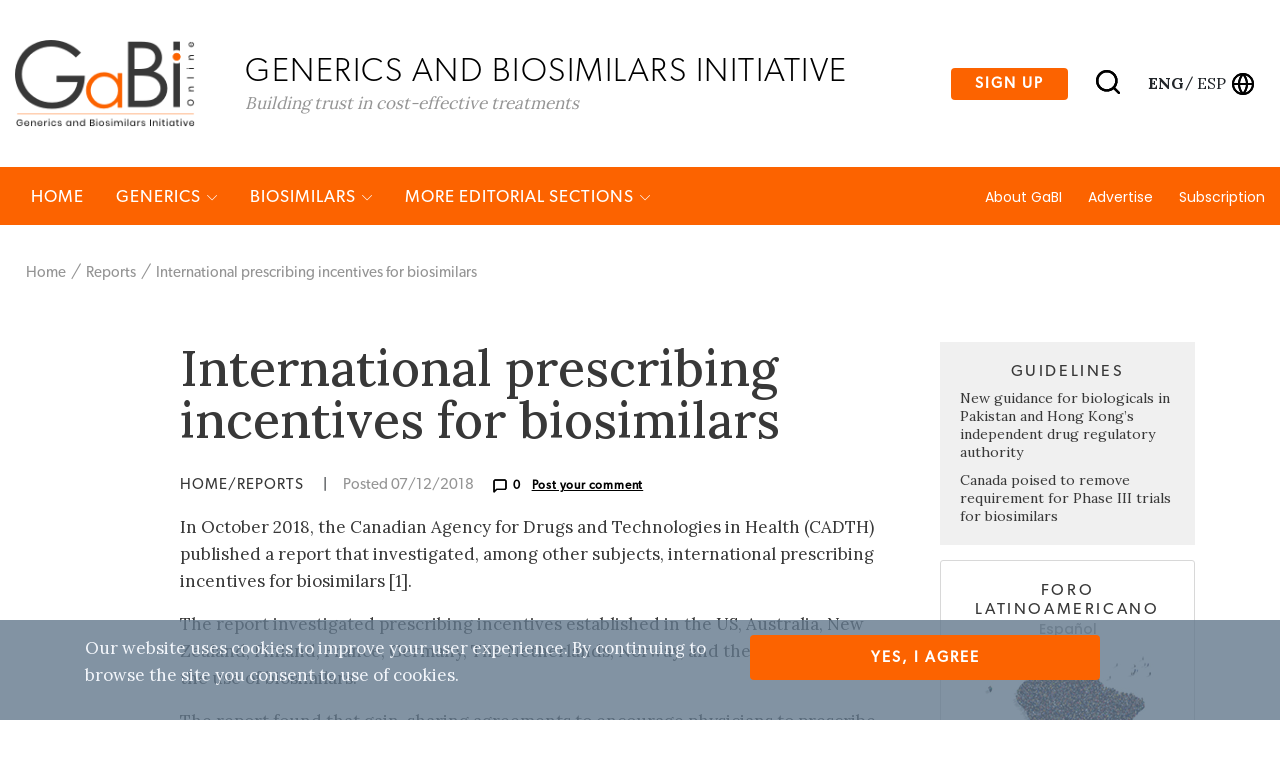

--- FILE ---
content_type: text/html; charset=utf-8
request_url: https://www.gabionline.net/reports/International-prescribing-incentives-for-biosimilars
body_size: 74757
content:
<html lang="en">
<head>
                                    
        <title>International prescribing incentives for biosimilars</title>
    <meta name="description" content="In October 2018, the Canadian Agency for Drugs and Technologies in Health (CADTH) published a report that investigated, among other subjects, inter...">
    <meta property="og:type" content="website" />
    <meta charset="UTF-8">
    <meta name="viewport" content="width=device-width, initial-scale=1, maximum-scale=1, user-scalable=no" />
    <meta name="apple-mobile-web-app-capable" content="yes" />
    <meta name="format-detection" content="telephone=no" />
    <meta name="copyright" content="Zwebb Stockholm" />
    <meta name="robots" content="index, follow" />
    <meta name="rating" content="general" />
    <link rel="preconnect" href="https://fonts.gstatic.com">
    <link href="https://fonts.googleapis.com/css2?family=Poppins:wght@400;500&display=swap" rel="stylesheet">
    <link rel="Shortcut icon" type="image/x-icon" href="/extension/zwgabi/design/gabi_online/images/favicon.ico" />
    <link rel="stylesheet" href="https://cdnjs.cloudflare.com/ajax/libs/font-awesome/5.15.3/css/all.min.css" integrity="sha512-iBBXm8fW90+nuLcSKlbmrPcLa0OT92xO1BIsZ+ywDWZCvqsWgccV3gFoRBv0z+8dLJgyAHIhR35VZc2oM/gI1w==" crossorigin="anonymous" />
    <link rel="stylesheet" type="text/css" href="https://cdnjs.cloudflare.com/ajax/libs/simple-line-icons/2.4.1/css/simple-line-icons.css" />
<link rel="stylesheet" type="text/css" href="/extension/zwgabi/design/gabi_online/stylesheets/bootstrap.min.css" />
<link rel="stylesheet" type="text/css" href="/extension/zwgabi/design/gabi_online/stylesheets/style.css" />


    
    <!-- Google tag (gtag.js) -->
    <script async src="https://www.googletagmanager.com/gtag/js?id=G-0FB5N5X6MC"></script>
    <script>
        window.dataLayer = window.dataLayer || [];
        function gtag(){dataLayer.push(arguments);}
        gtag('js', new Date());

        gtag('config', 'G-0FB5N5X6MC');
    </script>
    






























</head>
<body>                                        
<header class="header-block-main">
    <div class="top-header-wrap">
        <div class="container header_wrap">
            <div class="top-header-container position-relative">
                <div class="left-logo">
                    <a href="/">
                        <img alt="GaBi Online" src="/extension/zwgabi/design/gabi_online/images/GABI-logo-tagline@2x.png" />
                    </a>
                    <div class="logo-text-block">
                        <h2>Generics and biosimilars Initiative </h2>
                        <span>Building trust in cost-effective treatments</span>
                    </div>
                </div>
                <div class="right-block-header">
                    <ul>
                        <li>
                            <a href="#subscribe-section" class="btn btn-sign-up">Sign up</a>
                        </li>
                        <li class="search-icon">
                            <a href="#">
                                <img alt="Search" src="/extension/zwgabi/design/gabi_online/images/search.svg" />
                            </a>
                        </li>
                        <li class="language-icon">
                            <div style="margin-right: 5px;">
                                                                                                        <a class="color-inherit text-uppercase language-eng font-weight-bold" href="/switchlanguage/to/gabi_online_en/reports/International-prescribing-incentives-for-biosimilars">
                                        eng
                                    </a>
                                                                            <span class="m-0">/</span>
                                                                                                                                                                                <a class="color-inherit text-uppercase language-esl " href="/switchlanguage/to/gabi_online_es/reports/International-prescribing-incentives-for-biosimilars">
                                        esp
                                    </a>
                                                                                                                                    </div>
                            <a href="#">
                                <img alt="Globe" src="/extension/zwgabi/design/gabi_online/images/globe.svg" />
                            </a>
                        </li>





                    </ul>
                </div>
                <div class="right-block-header-toggle">
                    <a href="#">
                        <img alt="Menu" src="/extension/zwgabi/design/gabi_online/images/menu.svg" />
                    </a>
                </div>
            </div>
        </div>
    </div>
    <div class="main-menu-link-block position-relative">
        <div class="container header_wrap">
            <div class="main-menu-container">
                <div class="left-menu-items">
                    <ul>
                        <li>
                            <a href="/">Home</a>
                        </li>
                                                    <li>
                                <a href="/generics">Generics <i class="icon-arrow-down small-icons"></i></a>
                                                                <div class="submenu">
                                    <div class="container header_wrap">
                                        <div class="row">
                                                                                                                                            <div class="col-md-4 submenu-box">
                                                    <h4><a href="/generics/news">News </a></h4>
                                                    <ul>
                                                                                                                    <li>
                                                                <a href="/generics/news/fda-approves-generic-teriparatide-and-levetiracetam">FDA approves generic teriparatide and levetiracetam </a>
                                                            </li>
                                                                                                                    <li>
                                                                <a href="/generics/news/us-generics-launch-and-approval-for-dr-reddy-s-and-lupin">US generics launch and approval for Dr Reddy’s and Lupin</a>
                                                            </li>
                                                                                                                    <li>
                                                                <a href="/generics/news/five-chinese-companies-join-un-s-mpp-for-covid-19-medicines">Five Chinese companies join UN’s MPP for Covid-19 medicines</a>
                                                            </li>
                                                                                                                    <li>
                                                                <a href="/generics/news/south-korean-companies-to-make-generic-bridion-and-covid-19-drugs">South Korean companies to make generic Bridion and COVID-19 drugs</a>
                                                            </li>
                                                                                                            </ul>
                                                    <a href="/generics/news">more in Generics/News </a>
                                                </div>
                                                                                                                                                                                            <div class="col-md-4 submenu-box">
                                                    <h4><a href="/generics/research">Research </a></h4>
                                                    <ul>
                                                                                                                    <li>
                                                                <a href="/generics/research/japan-s-drug-shortage-crisis-challenges-and-policy-solutions">Japan’s drug shortage crisis: challenges and policy solutions</a>
                                                            </li>
                                                                                                                    <li>
                                                                <a href="/generics/research/saudi-fda-drug-approvals-and-gmp-inspections-trend-analysis">Saudi FDA drug approvals and GMP inspections: trend analysis</a>
                                                            </li>
                                                                                                                    <li>
                                                                <a href="/generics/research/generic-medications-in-the-lebanese-community-understanding-and-public-perception">Generic medications in the Lebanese community: understanding and public perception</a>
                                                            </li>
                                                                                                                    <li>
                                                                <a href="/generics/research/community-pharmacists-understanding-of-generic-and-biosimilar-drugs-lebanon-case-study">Community pharmacists’ understanding of generic and biosimilar drugs: Lebanon case study</a>
                                                            </li>
                                                                                                            </ul>
                                                    <a href="/generics/research">more in Generics/Research </a>
                                                </div>
                                                                                                                                                                                            <div class="col-md-4 submenu-box">
                                                    <h4><a href="/generics/general">General</a></h4>
                                                    <ul>
                                                                                                                    <li>
                                                                <a href="/generics/general/generic-drug-growth-in-brazil-and-venezuela">Generic drug growth in Brazil and Venezuela</a>
                                                            </li>
                                                                                                                    <li>
                                                                <a href="/generics/general/ema-launches-european-shortages-monitoring-platform-to-tackle-persistent-medicine-shortages">EMA launches European shortages monitoring platform to tackle persistent medicine shortages</a>
                                                            </li>
                                                                                                                    <li>
                                                                <a href="/generics/general/market-penetration-of-generic-drugs-in-mexico-and-brazil">Market penetration of generic drugs in Mexico and Brazil</a>
                                                            </li>
                                                                                                                    <li>
                                                                <a href="/generics/general/fda-releases-one-year-progress-report-for-the-generic-drug-cluster">FDA releases one-year progress report for the Generic Drug Cluster</a>
                                                            </li>
                                                                                                            </ul>
                                                    <a href="/generics/general">more in Generics/General</a>
                                                </div>
                                                                                                                                    </div>
                                    </div>
                                </div>
                                                            </li>
                                                    <li>
                                <a href="/biosimilars">Biosimilars <i class="icon-arrow-down small-icons"></i></a>
                                                                <div class="submenu">
                                    <div class="container header_wrap">
                                        <div class="row">
                                                                                                                                            <div class="col-md-4 submenu-box">
                                                    <h4><a href="/biosimilars/news">News</a></h4>
                                                    <ul>
                                                                                                                    <li>
                                                                <a href="/biosimilars/news/ema-recommends-approval-for-insulin-glargine-biosimilar-ondibta-and-denosumab-biosimilar-osqay">EMA recommends approval for insulin glargine biosimilar Ondibta and denosumab biosimilar Osqay</a>
                                                            </li>
                                                                                                                    <li>
                                                                <a href="/biosimilars/news/fda-approves-denosumab-biosimilars-osvyrti-and-jubereq-boncresa-and-oziltus">FDA approves denosumab biosimilars Osvyrti and Jubereq, Boncresa and Oziltus</a>
                                                            </li>
                                                                                                                    <li>
                                                                <a href="/biosimilars/news/fda-approves-aflibercept-biosimilar-eydenzelt-and-label-expansion-for-adalimumab-biosimilar-yuflyma">FDA approves aflibercept biosimilar Eydenzelt and label expansion for adalimumab biosimilar Yuflyma</a>
                                                            </li>
                                                                                                                    <li>
                                                                <a href="/biosimilars/news/anvisa-approves-biosimilars-for-denosumab-trastuzumab-and-aflibercept">ANVISA approves biosimilars for denosumab, trastuzumab, and aflibercept</a>
                                                            </li>
                                                                                                            </ul>
                                                    <a href="/biosimilars/news">more in Biosimilars/News</a>
                                                </div>
                                                                                                                                                                                            <div class="col-md-4 submenu-box">
                                                    <h4><a href="/biosimilars/research">Research </a></h4>
                                                    <ul>
                                                                                                                    <li>
                                                                <a href="/biosimilars/research/reaching-esg-goals-in-pharmaceutical-development">Reaching ESG goals in pharmaceutical development</a>
                                                            </li>
                                                                                                                    <li>
                                                                <a href="/biosimilars/research/what-is-the-future-for-the-us-biosimilar-interchangeability-designation">What is the future for the US biosimilar interchangeability designation</a>
                                                            </li>
                                                                                                                    <li>
                                                                <a href="/biosimilars/research/biosimilar-clinical-efficacy-studies-are-they-still-necessary">Biosimilar clinical efficacy studies: are they still necessary?</a>
                                                            </li>
                                                                                                                    <li>
                                                                <a href="/biosimilars/research/how-the-who-is-expanding-access-to-biosimilars">How the WHO is expanding access to biosimilars</a>
                                                            </li>
                                                                                                            </ul>
                                                    <a href="/biosimilars/research">more in Biosimilars/Research </a>
                                                </div>
                                                                                                                                                                                            <div class="col-md-4 submenu-box">
                                                    <h4><a href="/biosimilars/general">General</a></h4>
                                                    <ul>
                                                                                                                    <li>
                                                                <a href="/biosimilars/general/samsung-bioepis-wins-pyzchiva-case-regeneron-patent-rulings-threaten-foreign-biosimilars">Samsung Bioepis wins Pyzchiva case; Regeneron patent rulings threaten foreign biosimilars</a>
                                                            </li>
                                                                                                                    <li>
                                                                <a href="/biosimilars/general/biosimilars-approved-in-europe">Biosimilars approved in Europe</a>
                                                            </li>
                                                                                                                    <li>
                                                                <a href="/biosimilars/general/biosimilars-approved-in-the-us">Biosimilars approved in the US</a>
                                                            </li>
                                                                                                                    <li>
                                                                <a href="/biosimilars/general/biosimilars-approved-in-australia">Biosimilars approved in Australia</a>
                                                            </li>
                                                                                                            </ul>
                                                    <a href="/biosimilars/general">more in Biosimilars/General</a>
                                                </div>
                                                                                                                                    </div>
                                    </div>
                                </div>
                                                            </li>
                                                                        <li>
                            <a href="#">MORE EDITORIAL SECTIONS <i class="icon-arrow-down small-icons"></i></a>
                            <div class="submenu">
                                <div class="container header_wrap">
                                    <div class="row">
                                                                                    <div class="col-md-4 submenu-box ">
                                                <ul>
                                                                                                                                                                        <li>
                                                                <a href="/es">
                                                                    Latin American Forum
                                                                </a>
                                                            </li>
                                                                                                                                                                                                                                                                                            <li>
                                                                <a href="/non-biological-complex-drugs">Non‐Biological Complex Drugs</a>
                                                            </li>
                                                                                                                                                                                                                                                                                            <li>
                                                                <a href="/country-focus">Country Focus</a>
                                                            </li>
                                                                                                                                                            </ul>
                                            </div>
                                                                                    <div class="col-md-4 submenu-box ">
                                                <ul>
                                                                                                                                                                                                                                    <li>
                                                                <a href="/guidelines">Guidelines</a>
                                                            </li>
                                                                                                                                                                                                                                                                                            <li>
                                                                <a href="/policies-legislation">Policies &amp; Legislation</a>
                                                            </li>
                                                                                                                                                                                                                                                                                                                                                                                                                        <li>
                                                                <a href="/reports">Reports</a>
                                                            </li>
                                                                                                                                                            </ul>
                                            </div>
                                                                                    <div class="col-md-4 submenu-box ">
                                                <ul>
                                                                                                                                                                                                                                    <li>
                                                                <a href="/conferences">Conferences</a>
                                                            </li>
                                                                                                                                                                                                                                                                                            <li>
                                                                <a href="/sponsored-articles">Sponsored Articles</a>
                                                            </li>
                                                                                                                                                                                                                                                                                            <li>
                                                                <a href="/sponsored-links">Sponsored Links</a>
                                                            </li>
                                                                                                                                                            </ul>
                                            </div>
                                                                                    <div class="col-md-4 submenu-box m-auto">
                                                <ul>
                                                                                                                                                                                                                                    <li>
                                                                <a href="/pharma-news">Pharma News</a>
                                                            </li>
                                                                                                                                                            </ul>
                                            </div>
                                                                            </div>
                                </div>
                            </div>
                        </li>
                    </ul>
                </div>
                <div class="right-menu-items">
                    <ul>
                                                    <li class=""><a href="/about-gabi">About GaBI</a></li>
                                                    <li class=""><a href="/advertise">Advertise</a></li>
                                                    <li class=""><a href="/subscription">Subscription</a></li>
                                            </ul>
                </div>
            </div>
        </div>















        <div class="search" style="display: none;">
            <div class="container">
                <form method="get" action="/content/advancedsearch">
                    <input type="search" name="SearchText" placeholder="Type Keyword" />
                    <input type="hidden" name="SubTreeArray" value="2" />
                    <input type="hidden" name="SearchContentClassID[]" value="23" />
                    <input type="hidden" name="SearchContentClassID[]" value="2" />
                    <input type="hidden" name="SearchContentClassID[]" value="19" />
                    <input type="hidden" name="SearchContentClassID[]" value="28" />
                    <input type="hidden" name="SearchContentClassID[]" value="1" />
                    <input type="hidden" name="SearchContentClassID[]" value="24" />
                    <button type="submit"><img alt="Search" src="/extension/zwgabi/design/gabi_online/images/white-search.svg" /></button>
                </form>
                <ul class="search-tag">
                    <li>Search</li>
                </ul>
            </div>
        </div>
    </div>

    <div class="toggle-menu" style="display:none;">
        <a href="#" class="toggle-close"><img src="/extension/zwgabi/design/gabi_online/images/close.svg" /></a>
        <div class="left-menu-items">
            <div class="search-form">
                <form method="get" action="/content/advancedsearch">
                    <input type="search" name="SearchText" />
                    <input type="hidden" name="SubTreeArray" value="2" />
                    <input type="hidden" name="SearchContentClassID[]" value="23" />
                    <input type="hidden" name="SearchContentClassID[]" value="2" />
                    <input type="hidden" name="SearchContentClassID[]" value="19" />
                    <input type="hidden" name="SearchContentClassID[]" value="28" />
                    <input type="hidden" name="SearchContentClassID[]" value="1" />
                    <input type="hidden" name="SearchContentClassID[]" value="24" />
                    <button type="submit"><img alt="Search" src="/extension/zwgabi/design/gabi_online/images/search.svg" /></button>
                </form>
            </div>
            <ul>
                                    <li>
                        <a href="/generics">Generics</a>
                                                <ul>
                                                            <li><a href="/generics/general">General</a></li>
                                                            <li><a href="/generics/news">News </a></li>
                                                            <li><a href="/generics/research">Research </a></li>
                                                    </ul>
                                            </li>
                                    <li>
                        <a href="/biosimilars">Biosimilars</a>
                                                <ul>
                                                            <li><a href="/biosimilars/general">General</a></li>
                                                            <li><a href="/biosimilars/news">News</a></li>
                                                            <li><a href="/biosimilars/research">Research </a></li>
                                                    </ul>
                                            </li>
                                <li>
                    <a href="#">MORE EDITORIAL SECTIONS</a>
                    <ul>
                                                                                                                                                <li>
                                    <a href="/non-biological-complex-drugs">Non‐Biological Complex Drugs</a>
                                </li>
                                                                                                                <li>
                                    <a href="/country-focus">Country Focus</a>
                                </li>
                                                                                                                <li>
                                    <a href="/guidelines">Guidelines</a>
                                </li>
                                                                                                                <li>
                                    <a href="/policies-legislation">Policies &amp; Legislation</a>
                                </li>
                                                                                                                <li>
                                    <a href="/reports">Reports</a>
                                </li>
                                                                                                                <li>
                                    <a href="/conferences">Conferences</a>
                                </li>
                                                                                                                <li>
                                    <a href="/sponsored-articles">Sponsored Articles</a>
                                </li>
                                                                                                                <li>
                                    <a href="/sponsored-links">Sponsored Links</a>
                                </li>
                                                                                                                <li>
                                    <a href="/pharma-news">Pharma News</a>
                                </li>
                                                                        </ul>
                </li>
                <li>
                    <ul>
                                                    <li><a href="/about-gabi">About GaBI</a></li>
                                                    <li><a href="/advertise">Advertise</a></li>
                                                    <li><a href="/subscription">Subscription</a></li>
                                            </ul>
                </li>
                <li>
                    <ul>
                                                    <li>
                                <a class="link-active"                                   href="/switchlanguage/to/gabi_online_en/reports/International-prescribing-incentives-for-biosimilars">
                                    Global <span>English</span>
                                </a>
                            </li>
                                                    <li>
                                <a                                    href="/switchlanguage/to/gabi_online_es/reports/International-prescribing-incentives-for-biosimilars">
                                    Latin America <span>Español</span>
                                </a>
                            </li>
                                            </ul>
                </li>
                <li>
                    <a target="_blank" href="https://be.linkedin.com/company/generics-and-biosimilars-initiative" class="mr-2"><img alt="linkedin" src="/extension/zwgabi/design/gabi_online/images/linkedin.png" /></a>
                    <a target="_blank" href="https://www.facebook.com/GaBI-Generics-and-Biosimilars-Initiative-213582495344337" class="mr-2"><img alt="facebook" src="/extension/zwgabi/design/gabi_online/images/facebook.png" /></a>
                    <a target="_blank" href="https://twitter.com/GaBIOnline_"><img alt="twitter" src="/extension/zwgabi/design/gabi_online/images/twitter.png" /></a>
                </li>
            </ul>
        </div>
    </div>
</header>

                                    <div class="header_wrap">
    <div class="breadcrum-wrapper">
        <ul>
                                            <li><a href="/">Home</a></li>
                                                            <li><a href="/reports">Reports</a></li>
                                        <li><a href="#">International prescribing incentives for biosimilars</a></li>
        </ul>
    </div>
</div>

<div class="container pb-5 mt-5">
    <div class="row">
        <div class="col-lg-1"></div>
        <div class="col-md-8 blog-detail">
            <h2>International prescribing incentives for biosimilars</h2>
            <h6>
                <span class="text-uppercase biosimilars-news">
                    Home/Reports                </span>
                <span class="md-hide">|</span>
                <span class="posted-date">Posted 07/12/2018</span>
                <span class="posted-commet">
                    <img alt="post-comment" src="/extension/zwgabi/design/gabi_online/images/message-square.svg" />0
                                            <span class="ml-2">
                            <a href="#postComment">Post your comment</a>
                        </span>
                                    </span>
            </h6>
            <div class="post-text-img">
                
<p>In October 2018, the Canadian Agency for Drugs and Technologies in Health (CADTH) published a report that investigated, among other subjects, international prescribing incentives for biosimilars [1].</p>            </div>
            <div class="body-content">
                                
<p>The report investigated prescribing incentives established in the US, Australia, New Zealand, Finland, France, Germany, The Netherlands, Norway, and the UK to encourage the use of biosimilars.</p><p>The report found that gain-sharing agreements to encourage physicians to prescribe biosimilars were being used in the UK and Germany. Such agreements allow health systems to keep a portion of the cost savings from using biosimilars. Germany also has both physician and state-level biosimilar quotas. In addition, German physicians who exceed their pharmaceutical budget by 15% receive a written notice to reconsider their prescribing practices. While those exceeding 125% of their budget must repay the amount above 115% if no justification can be provided. Clinics in the UK and Germany have limited pharmaceutical budgets, encouraging prescribers to choose the least expensive drug, which in most cases are biosimilars. Positive incentive arrangements are offered to UK physicians who adopt best value medicines, including biosimilars.</p><p>Some reimbursement policies give physicians an indirect incentive to prescribe biosimilars. For example, although there are no prescribing incentives in place in the US, the new US Medicare<sup>#</sup> Part&nbsp;B* reimbursement rules could provide an indirect incentive to physicians to prescribe biosimilars. In addition, physicians’ mandatory use of the drug ranking developed by the Norwegian Hospital Procurement Trust, Division Pharmaceuticals (based on tendering and drug price).</p><p>In France, a new framework to promote biosimilars by setting up new contracts with hospitals specifying that 70% of the relevant outpatient prescriptions should be for biosimilars instead of reference biologicals, is expected to start in 2018.</p><p>In Finland and Norway, physicians are mandated to choose the least expensive product, unless there is a medical justification.</p><p>In 2017, the Government of Australia reached an agreement with Medicines Australia, the Generic and Biosimilar Medicines Association and the Pharmacy Guild of Australia to promote the uptake of biosimilars by ‘encouraging prescribing of a biosimilar brand rather than the reference biological brand for treatment of naïve patients; and providing for a simpler and faster approval process for prescribing biosimilars’. However, prescribers retain the ability to decide which drug to prescribe.</p><p>In The Netherlands and New Zealand, no specific policies were identified.</p><p><i><sup>#</sup>Medicare is a national social insurance program, administered by the US federal government since 1966. It provides health insurance for Americans aged 65 and older who have worked and paid into the system. It also provides health insurance to younger people with disabilities.</i></p><p><i>*Medicare Part B (medical insurance) covers medical services and supplies that are medically necessary to diagnose or treat health conditions. This can include outpatient care, preventive services, ambulance services and durable medical equipment.&nbsp;</i></p><p>
<b>Related articles</b><br /><a href="http://gabionline.net/Reports/International-promotion-and-education-for-biosimilars" target="_blank">International promotion and education for biosimilars</a></p><p><a href="http://gabionline.net/Reports/International-supply-side-policies-for-biosimilars" target="_blank">International supply side policies for biosimilars</a></p><p><a href="http://gabionline.net/Reports/International-policies-for-interchangeability-switching-and-substitution-of-biosimilars" target="_blank">International policies for interchangeability, switching and substitution of biosimilars</a></p><p><a href="http://gabionline.net/Reports/Canadian-report-into-international-policies-for-biosimilars" target="_blank">Canadian report into international policies for biosimilars</a></p><p>
<b>Reference</b><br />1. CADTH Environmental Scan. International policies on the appropriate use of biosimilar drugs. October 2018 [homepage on the Internet]. [cited 2018 Dec 7]. Available from: www.cadth.ca/sites/default/files/pdf/es0333_international-policies-on-use-of-biosimilar-drugs.pdf</p><p><i>Permission granted to reproduce for personal and non-commercial use only. All other reproduction, copy or reprinting of all or part of any ‘Content’ found on this website is strictly prohibited without the prior consent of the publisher. Contact the&nbsp;<a href="mailto:ltang@gabionline.net" target="_self">publisher</a>&nbsp;to obtain permission before redistributing.</i></p><p><i>Copyright – Unless otherwise stated all contents of this website are © 2018 Pro Pharma Communications International. All Rights Reserved.</i></p>                                    <div class="attribute-source">
                        <p>
                            <i><span class="article">Source: CADTH</span></i>
                        </p>
                    </div>
                            </div>
                            <div class="row comments-row" id="postComment">
                    <div class="col-6">
                        <h6>
                        <span class="posted-commet">
                            <img alt="comment icon" src="/extension/zwgabi/design/gabi_online/images/message-square.svg" />
                            <span class="text-uppercase">Comments (0)</span>
                        </span>
                        </h6>
                    </div>
                    <div class="col-6">
                        <h6 class="text-right">
                        <span class="posted-commet commet-btn">
                            <span class="ml-2 text-uppercase">Post your comment</span>
                        </span>
                        </h6>
                    </div>
                </div>
                <div class="post-form" style="display: none;">
                    <h3>Post your comment</h3>
                    <span class="close-form">
                        <img alt="close comment form" src="/extension/zwgabi/design/gabi_online/images/close.svg" />
                    </span>
                    <form method="post" action="/comment/add">
                        <label for="149">Subject*</label>
                            <input id="149" type="text" name="subject" />
                                            <label for="150">Author*</label>
                            <input id="150" type="text" name="author" />
                                            <label for="151">Message*</label>
                            <textarea id="151" rows="6" name="message"></textarea>
                            <label>*required field</label>
    <span class="d-none"
          data-form-input
          data-name="ContentNodeID"
          data-value="9444"
          data-type="hidden"></span>
    <span class="d-none"
          data-form-input
          data-name="ContentObjectID"
          data-value="11440"
          data-type="hidden"></span>
    <span class="d-none"
          data-form-input
          data-name="ViewMode"
          data-value="full"
          data-type="hidden"></span>
    <input type="submit" name="ActionCollectInformation" value="Publish" />
</form>
                </div>
                <div class="commet-list">
                                    </div>
                    </div>
        <div class="col-lg-3 col-md-4 blog-detail-side">
                                                                    <div class="box-content">
                        <h6>Guidelines</h6>
                                                    <p><a href="/guidelines/new-guidance-for-biologicals-in-pakistan-and-hong-kong-s-independent-drug-regulatory-authority">New guidance for biologicals in Pakistan and Hong Kong’s independent drug regulatory authority</a></p>
                                                    <p><a href="/guidelines/canada-poised-to-remove-requirement-for-phase-iii-trials-for-biosimilars">Canada poised to remove requirement for Phase III trials for biosimilars</a></p>
                                            </div>
                                                                                    <div class="box-content-img">
                        <a href="/es">
                            <h6>Foro latinoamericano</h6>
                            <div class="country">Español</div>
                            <img alt="map" src="/extension/zwgabi/design/gabi_online/images/map.jpg" />
                            <img alt="logo" width="100" src="/extension/zwgabi/design/gabi_online/images/GABI-logo-tagline@2x.png" />
                        </a>
                    </div>
                                                                                    <div class="box-content">
                        <h6>Policies &amp; Legislation</h6>
                                                    <p><a href="/policies-legislation/anvisa-tackles-24-month-backlog-in-biologicals-post-registration-petitions">ANVISA tackles 24-month backlog in biologicals post-registration petitions</a></p>
                                                    <p><a href="/policies-legislation/us-eo-delivering-most-favored-nation-prescription-drug-pricing-to-american-patients">US EO: delivering Most-Favored-Nation Prescription Drug Pricing to American patients </a></p>
                                            </div>
                                                            <div class="box-content">
                <h6>Most viewed articles</h6>
                                    <p><a href="/about-gabi">About GaBI</a></p>
                                    <p><a href="/reports/The-best-selling-biotechnology-drugs-of-2008-the-next-biosimilars-targets">The best selling biotechnology drugs of 2008: the next biosimilars targets</a></p>
                                    <p><a href="/guidelines/Global-biosimilars-guideline-development-EGA-s-perspective">Global biosimilars guideline development – EGA’s perspective</a></p>
                                    <p><a href="/guidelines/EU-guidelines-for-biosimilars">EU guidelines for biosimilars</a></p>
                            </div>
            <div class="box-content">
                <h6>Related content</h6>
                                    <p><a href="/reports/advancing-biologicals-regulation-in-argentina-from-registration-to-global-harmonization">Advancing biologicals regulation in Argentina: from registration to global harmonization</a></p>
                                    <p><a href="/reports/more-china-licence-deals-for-us-drug-companies">More China licence deals for US drug companies</a></p>
                                    <p><a href="/reports/regulating-biosimilars-in-argentina-anmat-s-approach">Regulating biosimilars in Argentina: ANMAT’s approach</a></p>
                                    <p><a href="/reports/china-to-west-pharma-licensing-deals-surge-in-2024-amid-innovation-push">China-to-West pharma licensing deals surge in 2024 amid innovation push</a></p>
                            </div>
        </div>
    </div>
</div>    <div class="header_wrap articles-section column-4 mb-6">
        <div class="container">
            <div class="row position-relative">
                <div class="bv-title">Related content</div>
                <div class="col-lg-1 hide-offset"></div>
                                    <div class="col-lg-3 col-md-4 maxwidth-260 articles-blog-wrap d-flex align-self-stretch">
                        <div class="articles-blog d-flex flex-column">
                            <h5><a href="/reports/advancing-biologicals-regulation-in-argentina-from-registration-to-global-harmonization">Advancing biologicals regulation in Argentina: from registration to global harmonization</a></h5>
                            <div class="article-blog-image">
                                                                    

    
        
    
                                                                                                                                            <img src="/var/gabi/storage/images/media/images/harmonize-v13f28/18713-1-eng-GB/Harmonize-V13F28_large.jpg" width="300" height="225"  style="border: 0px  ;" alt="Harmonize V13F28" title="Harmonize V13F28" />
            
    
    
                                                                </div>
                            <h6>
                                <span class="text-uppercase biosimilars-news">
                                                                            Home/Reports
                                                                    </span>
                                <span class="posted-date">Posted 10/10/2025</span>
                            </h6>
                        </div>
                    </div>
                                    <div class="col-lg-3 col-md-4 maxwidth-260 articles-blog-wrap d-flex align-self-stretch">
                        <div class="articles-blog d-flex flex-column">
                            <h5><a href="/reports/more-china-licence-deals-for-us-drug-companies">More China licence deals for US drug companies</a></h5>
                            <div class="article-blog-image">
                                                                    

    
        
    
                                                                                                                                            <img src="/var/gabi/storage/images/media/images/149-aa010954/50605-1-eng-GB/149-AA010954_large.jpg" width="219" height="300"  style="border: 0px  ;" alt="149 AA010954" title="149 AA010954" />
            
    
    
                                                                </div>
                            <h6>
                                <span class="text-uppercase biosimilars-news">
                                                                            Home/Reports
                                                                    </span>
                                <span class="posted-date">Posted 17/09/2025</span>
                            </h6>
                        </div>
                    </div>
                                    <div class="col-lg-3 col-md-4 maxwidth-260 articles-blog-wrap d-flex align-self-stretch">
                        <div class="articles-blog d-flex flex-column">
                            <h5><a href="/reports/regulating-biosimilars-in-argentina-anmat-s-approach">Regulating biosimilars in Argentina: ANMAT’s approach</a></h5>
                            <div class="article-blog-image">
                                                                    

    
        
    
                                                                                                                                            <img src="/var/gabi/storage/images/media/images/regulation-v13h162/30292-1-eng-GB/Regulation-V13H16_large.jpg" width="200" height="171"  style="border: 0px  ;" alt="Regulation-V13H16" title="Regulation-V13H16" />
            
    
    
                                                                </div>
                            <h6>
                                <span class="text-uppercase biosimilars-news">
                                                                            Home/Reports
                                                                    </span>
                                <span class="posted-date">Posted 22/07/2025</span>
                            </h6>
                        </div>
                    </div>
                                    <div class="col-lg-3 col-md-4 maxwidth-260 articles-blog-wrap d-flex align-self-stretch">
                        <div class="articles-blog d-flex flex-column">
                            <h5><a href="/reports/china-to-west-pharma-licensing-deals-surge-in-2024-amid-innovation-push">China-to-West pharma licensing deals surge in 2024 amid innovation push</a></h5>
                            <div class="article-blog-image">
                                                                    

    
        
    
                                                                                                                                            <img src="/var/gabi/storage/images/media/images/china-pharma-v25e22/168491-1-eng-GB/china-pharma-v25e22_large.jpg" width="300" height="200"  style="border: 0px  ;" alt="China Pharma V25E22" title="China Pharma V25E22" />
            
    
    
                                                                </div>
                            <h6>
                                <span class="text-uppercase biosimilars-news">
                                                                            Home/Reports
                                                                    </span>
                                <span class="posted-date">Posted 22/05/2025</span>
                            </h6>
                        </div>
                    </div>
                            </div>
        </div>
    </div><div class="header_wrap articles-section column-4 mb-6">
    <div class="container">
        <div class="row position-relative">
            <div class="bv-title">Most viewed articles</div>
            <div class="col-lg-1 hide-offset"></div>
                            <div class="col-lg-3 col-md-4 maxwidth-260 articles-blog-wrap d-flex align-self-stretch">
                    <div class="articles-blog d-flex flex-column">
                        <h5><a href="/about-gabi">About GaBI</a></h5>
                        <div class="article-blog-image">
                                                    </div>
                        <h6>
                            <span class="text-uppercase biosimilars-news">
                                                                    Home/About GaBI
                                                            </span>
                            <span class="posted-date">Posted 05/08/2009</span>
                        </h6>
                    </div>
                </div>
                            <div class="col-lg-3 col-md-4 maxwidth-260 articles-blog-wrap d-flex align-self-stretch">
                    <div class="articles-blog d-flex flex-column">
                        <h5><a href="/reports/The-best-selling-biotechnology-drugs-of-2008-the-next-biosimilars-targets">The best selling biotechnology drugs of 2008: the next biosimilars targets</a></h5>
                        <div class="article-blog-image">
                                                            

    
        
    
                                                                                                                                            <img src="/var/gabi/storage/images/media/images/picture09/2207-2-eng-GB/picture09_large.jpg" width="198" height="300"  style="border: 0px  ;" alt="picture09" title="picture09" />
            
    
    
                                                        </div>
                        <h6>
                            <span class="text-uppercase biosimilars-news">
                                                                    Home/Reports
                                                            </span>
                            <span class="posted-date">Posted 14/10/2009</span>
                        </h6>
                    </div>
                </div>
                            <div class="col-lg-3 col-md-4 maxwidth-260 articles-blog-wrap d-flex align-self-stretch">
                    <div class="articles-blog d-flex flex-column">
                        <h5><a href="/guidelines/Global-biosimilars-guideline-development-EGA-s-perspective">Global biosimilars guideline development – EGA’s perspective</a></h5>
                        <div class="article-blog-image">
                                                            

    
        
    
                                                                                                                                            <img src="/var/gabi/storage/images/media/images/picture07/1223-3-eng-GB/picture07_large.jpg" width="198" height="300"  style="border: 0px  ;" alt="picture07" title="picture07" />
            
    
    
                                                        </div>
                        <h6>
                            <span class="text-uppercase biosimilars-news">
                                                                    Home/Guidelines
                                                            </span>
                            <span class="posted-date">Posted 28/09/2009</span>
                        </h6>
                    </div>
                </div>
                            <div class="col-lg-3 col-md-4 maxwidth-260 articles-blog-wrap d-flex align-self-stretch">
                    <div class="articles-blog d-flex flex-column">
                        <h5><a href="/guidelines/EU-guidelines-for-biosimilars">EU guidelines for biosimilars</a></h5>
                        <div class="article-blog-image">
                                                            

    
        
    
                                                                                                                                            <img src="/var/gabi/storage/images/media/images/ema-logo-1-v13c15/17306-3-eng-GB/EMA-logo-1-V13C15_large.png" width="300" height="300"  style="border: 0px  ;" alt="EMA logo 1 V13C15" title="EMA logo 1 V13C15" />
            
    
    
                                                        </div>
                        <h6>
                            <span class="text-uppercase biosimilars-news">
                                                                    Home/Guidelines
                                                            </span>
                            <span class="posted-date">Posted 08/10/2010</span>
                        </h6>
                    </div>
                </div>
                    </div>
    </div>
</div>

<div class="footer-subscribe" id="subscribe-section">
    <div class="share-top-section">
        <div class="row">
            <div class="col-sm-6 share-top-section-colum position-relative">
                <input type="checkbox" id="shareBtn">
                <label for="shareBtn" class="share-btn">
                    <img alt="share" src="/extension/zwgabi/design/gabi_online/images/share.png" /> SHARE
                    <a target="_blank" href="https://twitter.com/intent/tweet?text=International+prescribing+incentives+for+biosimilars&url=https://www.gabionline.net/reports/International-prescribing-incentives-for-biosimilars"><span class="fab fa-twitter"></span></a>
                    <a target="_blank" href="https://www.facebook.com/sharer/sharer.php?u=https://www.gabionline.net/reports/International-prescribing-incentives-for-biosimilars"><span class="fab fa-facebook"></span></a>

                    <a target="_blank" href="https://www.linkedin.com/sharing/share-offsite/?url=https://www.gabionline.net/reports/International-prescribing-incentives-for-biosimilars"><span class="fab fa-linkedin"></span></a>
                </label>
            </div>
            <div class="col-sm-6 share-top-section-colum text-right">
                <a href="#" class="top">TOP <img alt="back to top" src="/extension/zwgabi/design/gabi_online/images/arrow-up.png" /></a>
            </div>
        </div>
    </div>
    <div class="container">
        <div class="row">
            <div class="col-md-4 footer-logo">
                <img alt="logo" src="/extension/zwgabi/design/gabi_online/images/white-logo.png" />
            </div>
            <div class="col-lg-5 col-md-8">
                
<p>Sign up today for the weekly briefing on the latest developments in generic and biosimilar medicines!</p>                <form method="post" action="/content/action">
                    <div class="email-content">
                        <input class="box" type="text" size="20" name="ContentObjectAttribute_data_text_1802" value="" />                        <input type="submit" name="ActionCollectInformation" value="SUBSCRIBE" />
                    </div>
                    <div class="policy-check">
                        <input type="checkbox" name="ContentObjectAttribute_data_boolean_87022"  />                        <span>Yes, I want to receive email newsletters. I can unsubscribe at any time. Please note our <a href="http://gabionline.net/Privacy-Policy">Privacy Policy</a>.</span>
                    </div>
                    <span class="d-none"
                          data-form-input
                          data-name="RedirectURI"
                          data-value="/reports/International-prescribing-incentives-for-biosimilars"
                          data-type="hidden"></span>
                    <span class="d-none"
                          data-form-input
                          data-name="ContentNodeID"
                          data-value="232"
                          data-type="hidden"></span>
                    <span class="d-none"
                          data-form-input
                          data-name="ContentObjectID"
                          data-value="309"
                          data-type="hidden"></span>
                    <span class="d-none"
                          data-form-input
                          data-name="ViewMode"
                          data-value="full"
                          data-type="hidden"></span>
                </form>
            </div>
        </div>
    </div>
</div>    
<footer class="sitefooter">
    <div class="container">
        <div class="row ftop">
            <div class="col-md-12 text-center">
                <h2>Generics and biosimilars Initiative</h2>
                <p>Building trust in cost-effective treatments
                </p>
            </div>
        </div>
        <div class="row fmiddle">
            <div class="col-lg-2 col-md-4 footer-column">
                <ul>
                                            <li>
                            <a class="link-active"                               href="/switchlanguage/to/gabi_online_en/reports/International-prescribing-incentives-for-biosimilars">
                                Global <span>English</span>
                            </a>
                        </li>
                                            <li>
                            <a                                href="/switchlanguage/to/gabi_online_es/reports/International-prescribing-incentives-for-biosimilars">
                                Latin America <span>Español</span>
                            </a>
                        </li>
                                    </ul>
            </div>
                                            <div class="col-lg-2 col-md-4 footer-column">
                    <ul>
                        <li><a href="/generics">Generics</a></li>
                                                    <li><a href="/generics/general">General</a></li>
                                                    <li><a href="/generics/news">News </a></li>
                                                    <li><a href="/generics/research">Research </a></li>
                                            </ul>
                </div>
                                                            <div class="col-lg-2 col-md-4 footer-column">
                    <ul>
                        <li><a href="/biosimilars">Biosimilars</a></li>
                                                    <li><a href="/biosimilars/general">General</a></li>
                                                    <li><a href="/biosimilars/news">News</a></li>
                                                    <li><a href="/biosimilars/research">Research </a></li>
                                            </ul>
                </div>
                                                        <div class="col-lg-2 col-md-4 footer-column">
                    <ul>
                                                    <li><a href="/non-biological-complex-drugs">Non‐Biological Complex Drugs</a></li>
                                                    <li><a href="/country-focus">Country Focus</a></li>
                                                    <li><a href="/guidelines">Guidelines</a></li>
                                                    <li><a href="/policies-legislation">Policies &amp; Legislation</a></li>
                                                    <li><a href="/reports">Reports</a></li>
                                            </ul>
                </div>
                            <div class="col-lg-2 col-md-4 footer-column">
                    <ul>
                                                    <li><a href="/conferences">Conferences</a></li>
                                                    <li><a href="/sponsored-articles">Sponsored Articles</a></li>
                                                    <li><a href="/sponsored-links">Sponsored Links</a></li>
                                                    <li><a href="/pharma-news">Pharma News</a></li>
                                                    <li><a href="/Useful-Links">Useful Links</a></li>
                                            </ul>
                </div>
                        <div class="col-lg-2 col-md-4 footer-column">
                <ul>
                                            <li><a href="/about-gabi">About GaBI</a></li>
                                            <li><a href="/subscription">Subscription</a></li>
                                        <li>
                        <a target="_blank" href="https://be.linkedin.com/company/generics-and-biosimilars-initiative" class="mr-2"><img alt="linkedin" src="/extension/zwgabi/design/gabi_online/images/linkedin.png" /></a>
                        <a target="_blank" href="https://www.facebook.com/GaBI-Generics-and-Biosimilars-Initiative-213582495344337" class="mr-2"><img alt="facebook" src="/extension/zwgabi/design/gabi_online/images/facebook.png" /></a>
                        <a target="_blank" href="https://twitter.com/GaBIOnline_"><img alt="twitter" src="/extension/zwgabi/design/gabi_online/images/twitter.png" /></a>
                    </li>
                </ul>
            </div>
        </div>
        <div class="row fbottom">
            <div class="col-md-12 text-center">
                <ul>
                    <li><a href="/">Home</a></li>
                                            <li><a href="/privacy-policy">Privacy Policy</a></li>
                                            <li><a href="/terms-conditions">Terms &amp; Conditions</a></li>
                                            <li><a href="/disclaimer">Disclaimer</a></li>
                                            <li><a href="/copyright">Copyright</a></li>
                                            <li><a href="/contact">Contact</a></li>
                                            <li><a href="/Useful-Links">Useful Links</a></li>
                                        <li>
                        <a href="/content/tipafriend/2">Refer GaBI Online to a colleague</a>
                    </li>
                </ul>
                <p>
                    © 2026 Generics and Biosimilars Initiative (GaBI)   All Rights Reserved
                    <span>Designed by <a href="https://www.zwebb.com" target="_blank">Zwebb</a>. Powered by IBEXA™</span>
                </p>
            </div>
        </div>
    </div>
</footer>
<script type="text/javascript" src="/extension/zwgabi/design/gabi_online/javascript/js.cookie.js" charset="utf-8"></script>


<div id="cookie-disclaimer">
    <div class="container">
        <div class="row">
            <div class="col-sm-7">
                <p>Our website uses cookies to improve your user experience. By continuing to browse the site you consent to use of cookies.</p>
            </div>
            <div class="col-sm-push-1 col-sm-4">
                <button class="btn btn-app-primary btn-block">Yes, I agree</button>
            </div>
        </div>
    </div>
</div>

<script type="text/javascript" src="/extension/ezjscore/design/standard/javascript/jquery-1.10.2.min.js" charset="utf-8"></script>
<script type="text/javascript">

(function($) {
    var _rootUrl = '/', _serverUrl = _rootUrl + 'ezjscore/', _seperator = '@SEPERATOR$',
        _prefUrl = _rootUrl + 'user/preferences';

    // FIX: Ajax is broken on IE8 / IE7 on jQuery 1.4.x as it's trying to use the broken window.XMLHttpRequest object
    if ( window.XMLHttpRequest && window.ActiveXObject )
        $.ajaxSettings.xhr = function() { try { return new window.ActiveXObject('Microsoft.XMLHTTP'); } catch(e) {} };

    // (static) jQuery.ez() uses jQuery.post() (Or jQuery.get() if post paramer is false)
    //
    // @param string callArgs
    // @param object|array|string|false post Optional post values, uses get request if false or undefined
    // @param function Optional callBack
    function _ez( callArgs, post, callBack )
    {
        callArgs = callArgs.join !== undefined ? callArgs.join( _seperator ) : callArgs;
        var url = _serverUrl + 'call/';
        if ( post )
        {
            var _token = '', _tokenNode = document.getElementById('ezxform_token_js');
            if ( _tokenNode ) _token = _tokenNode.getAttribute('title');
            if ( post.join !== undefined )// support serializeArray() format
            {
                post.push( { 'name': 'ezjscServer_function_arguments', 'value': callArgs } );
                post.push( { 'name': 'ezxform_token', 'value': _token } );
            }
            else if ( typeof(post) === 'string' )// string
            {
                post += ( post ? '&' : '' ) + 'ezjscServer_function_arguments=' + callArgs + '&ezxform_token=' + _token;
            }
            else // object
            {
                post['ezjscServer_function_arguments'] = callArgs;
                post['ezxform_token'] = _token;
            }
            return $.post( url, post, callBack, 'json' );
        }
        return $.get( url + encodeURIComponent( callArgs ), {}, callBack, 'json' );
    };
    _ez.url = _serverUrl;
    _ez.root_url = _rootUrl;
    _ez.seperator = _seperator;
    $.ez = _ez;

    $.ez.setPreference = function( name, value )
    {
        var param = {'Function': 'set_and_exit', 'Key': name, 'Value': value};
            _tokenNode = document.getElementById( 'ezxform_token_js' );
        if ( _tokenNode )
            param.ezxform_token = _tokenNode.getAttribute( 'title' );

        return $.post( _prefUrl, param );
    };

    // Method version, for loading response into elements
    // NB: Does not use json (not possible with .load), so ezjscore/call will return string
    function _ezLoad( callArgs, post, selector, callBack )
    {
        callArgs = callArgs.join !== undefined ? callArgs.join( _seperator ) : callArgs;
        var url = _serverUrl + 'call/';
        if ( post )
        {
            post['ezjscServer_function_arguments'] = callArgs;
            post['ezxform_token'] = jQuery('#ezxform_token_js').attr('title');
        }
        else
            url += encodeURIComponent( callArgs );

        return this.load( url + ( selector ? ' ' + selector : '' ), post, callBack );
    };
    $.fn.ez = _ezLoad;
})(jQuery);
        
</script>
<script type="text/javascript" src="/extension/zwgabi/design/gabi_online/javascript/bootstrap.min.js" charset="utf-8"></script>
<script type="text/javascript" src="/extension/zwgabi/design/gabi_online/javascript/custom.js" charset="utf-8"></script>
<script type="text/javascript" src="/extension/ezjscore/design/standard/lib/yui/3.17.2/build/yui/yui-min.js" charset="utf-8"></script>
<script type="text/javascript">
var YUI3_config = {"base":"\/extension\/ezjscore\/design\/standard\/lib\/yui\/3.17.2\/build\/","combine":false,"modules":{}};
</script>
<script type="text/javascript" src="/extension/ezdemo/design/ezdemo/javascript/init_ua.js" charset="utf-8"></script>
<script type="text/javascript" src="/extension/ezdemo/design/ezdemo/javascript/handle_transition.js" charset="utf-8"></script>
<script type="text/javascript" src="/extension/ezdemo/design/ezdemo/javascript/toggle_class.js" charset="utf-8"></script>
<script type="text/javascript" src="/extension/ezdemo/design/ezdemo/javascript/ezflyout.js" charset="utf-8"></script>
<script type="text/javascript" src="/extension/ezdemo/design/ezdemo/javascript/ezsimplegallery.js" charset="utf-8"></script>
<script type="text/javascript" src="/extension/ezdemo/design/ezdemo/javascript/ezgallerynavigator.js" charset="utf-8"></script>
<script type="text/javascript" src="/extension/ezdemo/design/ezdemo/javascript/ezgallery.js" charset="utf-8"></script>


    <script>
        (function () {
            // form inputs
            // generated with JS to avoid spams
            $('[data-form-input]').each(function (_, input) {
                $(input)
                    .replaceWith(
                        $('<input>')
                            .attr('type', $(this).data('type'))
                            .attr('name', $(this).data('name'))
                            .attr('value', $(this).data('value'))
                    );
            });
        }())
    </script>
</body>
</html>


--- FILE ---
content_type: application/javascript
request_url: https://www.gabionline.net/extension/ezdemo/design/ezdemo/javascript/ezgallery.js
body_size: 4064
content:
YUI(YUI3_config).add('ezgallery', function (Y) {

    Y.namespace('eZ');

    var L = Y.Lang;

    var defaultConfig = {
        container: '.gallery-viewer',
        title: 'h2 a',
        counter: '.counter span',
        image: 'figure > img',
        caption: 'figcaption',
        figure: 'figure',
        transitionDuration: 0.8,
        autoScrollOnSelect: true,
        autoFixSizes: true,
        initFunc: function () { },
        updateFunc: function (elem) { },
        navigator: Y.eZ.GalleryNavigator.DEFAULT_CONFIG
    }

    /**
     * Constructor of the Y.eZ.Gallery components
     *
     * @param conf
     */
    function eZG(conf) {
        this.conf = Y.merge(defaultConfig, conf);
        this.navigator = new Y.eZ.GalleryNavigator(conf.navigator);
        this._init();

        this.hasStarted = false;
    }

    /**
     * Initialises the Y.eZ.Gallery
     *  - call the init function from the configuration
     *  - set the event handler from Y.eZ.GalleryNavigator
     *  - set the event handler on window resize
     */
    eZG.prototype._init = function () {
        var that = this;

        this.container = Y.one(this.conf.container);
        this._fixSizes();
        this.conf.initFunc.call(this);

        this.navigator.on('select', function (item) {
            that.hasStarted = true;
            if ( that.conf.autoScrollOnSelect ) {
                that.container.scrollIntoView(true);
            }
            // if index == previous we are after a resize
            // so we don't need a transition
            that.update(item, (item.index != item.previous));
        });

        Y.on('windowresize', function () {
            if ( that.hasStarted && that.conf.autoScrollOnSelect ) {
                that.container.scrollIntoView(true);
            }
            that.navigator.select();
        });
    }
 
    /**
     * Updates the visible image
     *
     * @param item object send by Y.eZ.GalleryNavigator when a selection is done
     * @param animate bool, whether an animation is required or not
     */
    eZG.prototype.update = function (item, animate) {
        var that = this;

        if ( animate ) {
            this.container.setStyle('opacity', 0);
            this.conf.updateFunc.call(that, item);
            this._fixSizes();
            this.container.transition({
                duration: this.conf.transitionDuration,
                opacity: 1
            });
        } else {
            this.conf.updateFunc.call(this, item);
            this._fixSizes();
        }
    }

    /**
     * fix the size of the figure and img element so that the gallery fits
     * on the browser window and the figcaption is visible if there's any
     *
     * @private
     */
    eZG.prototype._fixSizes = function () {
        if ( !this.conf.autoFixSizes ) {
            return;
        }
        var c = this.container,
            fig = c.one(this.conf.figure),
            nav = this.navigator.getContainer();
            caption = c.one(this.conf.caption);
            img = c.one(this.conf.image),
            offsetFig = 0, figH = 0, offsetImg = 0,
            imgRatio = parseInt(img.getAttribute('width')) / parseInt(img.getAttribute('height'));

        // compute the figure height so that the bottom of the navigator is aligned
        // with the bottom of the viewport.
        fig.setStyle('height', 'auto');
        offsetFig = nav.getY() + nav.get('offsetHeight') - this.container.getY() - nav.get('winHeight');
        figH = fig.get('offsetHeight') - offsetFig
        fig.setStyle('height', figH + 'px');

        img.setStyles({height: 'auto', width: 'auto'});
        offsetImg = img.get('offsetHeight') + caption.get('offsetHeight') - figH;
        if ( offsetImg > 0 ) {
            var imgH = img.get('offsetHeight') - offsetImg,
                imgW = imgH * imgRatio;
            if ( imgH > parseInt(img.getAttribute('height')) ) {
                // don't upscale
                imgH = parseInt(img.getAttribute('height'));
                imgW = imgH * imgRatio;
            }
            img.setStyles({height: imgH + 'px', width: imgW + 'px'});
        }
    }

    Y.eZ.Gallery = eZG;

}, '1.0.0', {
    requires: [
        'ezgallerynavigator', 'transition', 'event-resize', 'anim', 'node-base'
    ]
});
